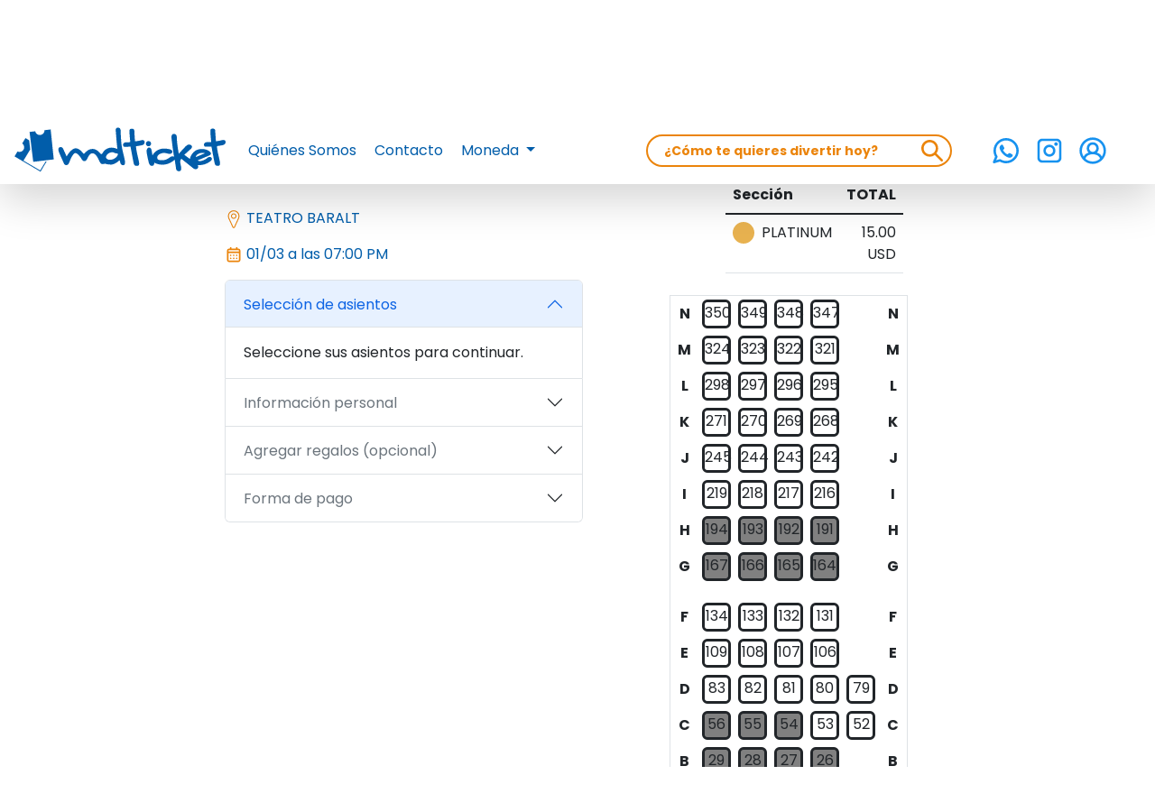

--- FILE ---
content_type: text/html; charset=utf-8
request_url: https://mdticket.com/tienda/compra/grupo/90/
body_size: 45356
content:


<!DOCTYPE html>
<html>
  <head>
    <meta charset="utf-8">
    <meta name="viewport" content="width=device-width, initial-scale=1">
    <script async src="https://www.googletagmanager.com/gtag/js?id=G-94S4FQZW4K"></script>
          <script>
            window.dataLayer = window.dataLayer || [];
            function gtag(){dataLayer.push(arguments);}
            gtag('js', new Date());

            gtag('config', 'G-94S4FQZW4K');
          </script>
    
       <!-- Meta Pixel Code -->
      <script>
      !function(f,b,e,v,n,t,s)
      {if(f.fbq)return;n=f.fbq=function(){n.callMethod?
      n.callMethod.apply(n,arguments):n.queue.push(arguments)};
      if(!f._fbq)f._fbq=n;n.push=n;n.loaded=!0;n.version='2.0';
      n.queue=[];t=b.createElement(e);t.async=!0;
      t.src=v;s=b.getElementsByTagName(e)[0];
      s.parentNode.insertBefore(t,s)}(window, document,'script',
      'https://connect.facebook.net/en_US/fbevents.js');
      fbq('init', '1540331376981019');
      fbq('track', 'PageView');
      </script>
      <noscript><img height="1" width="1" style="display:none"
      src="https://www.facebook.com/tr?id=1540331376981019&ev=PageView&noscript=1"
      /></noscript>
      <!-- End Meta Pixel Code -->
        
    <link rel="shortcut icon" href="/static/core/img/favicon.f1c0abde4cb5.ico"/>
    <link rel="stylesheet" href="/static/core/css/bootstrap.min.728e0616f570.css"/>
    <link rel="stylesheet" href="/static/core/css/bootstrap-utilities.min.40e31e64993c.css"/>
    <link rel="preconnect" href="https://fonts.googleapis.com">
    <link rel="preconnect" href="https://fonts.gstatic.com" crossorigin>
    <link rel="preconnect" href="https://fonts.googleapis.com">
    <link rel="preconnect" href="https://fonts.gstatic.com" crossorigin>
    <link href="https://fonts.googleapis.com/css2?family=Poppins:ital,wght@0,100;0,200;0,300;0,400;0,500;0,600;0,700;0,800;0,900;1,100;1,200;1,300;1,400;1,500;1,600;1,700;1,800;1,900&display=swap" rel="stylesheet">
    <link rel="stylesheet" href="/static/core/css/theme.b32936d765f7.css">
    <script type="text/javascript" src="/static/core/js/bootstrap.bundle.min.35a02ade7913.js"></script>
    <script type="text/javascript" src="/static/core/js/jquery-3.6.1.min.f9bdfd807c75.js"></script>
    <link rel="stylesheet" href="https://netdna.bootstrapcdn.com/font-awesome/4.7.0/css/font-awesome.css">
    <title>Asientos - VANESSADAS - EL REGRESO ILUMINATTI</title>
  </head>
  <body class="d-flex flex-column min-vh-100" >
    




<nav class="navbar navbar-expand-lg px-0 py-0 shadow-lg sticky-top bg-white" style="z-index: 10;">
  <div class="container-fluid">
        <a class="navbar-brand" href="/">
          <img class="img-fluid" style="height: 64px;" src="https://mdticket-production.s3.us-east-2.amazonaws.com/media/core/logos/logo_mdticket.svg" alt="MDTicket">
        </a>
        <button
          class="navbar-toggler ms-auto"
          type="button"
          data-bs-toggle="collapse"
          data-bs-target="#navbarSupportedContent"
          aria-controls="navbarSupportedContent"
          aria-expanded="false"
          aria-lable="Toggle navigation">
          <span class="navbar-toggler-icon"></span>
        </button>
        <div class="collapse navbar-collapse mx-1" id="navbarSupportedContent">
          <ul class="navbar-nav me-auto mb-2 mb-lg-0 d-flex align-items-sm-end align-items-lg-center justify-content-end">
            <li class="nav-item">
              <a
                
                class="nav-link mx-0 ps-0 text-primary"
                href="/quienes-somos/"
                
                >
                Quiénes Somos
              </a>
            </li>
            <li class="nav-item">
              <a
                
                class="nav-link mx-1 text-primary"
                href="/contacto/"
                
                >
                Contacto
              </a>
            </li>
            
              <li class="nav-item dropdown">
                <a
                  class="nav-link dropdown-toggle text-primary"
                  href="#"
                  id="navbarDropdown"
                  role="button"
                  data-bs-toggle="dropdown"
                  aria-expanded="flase">
                  Moneda
                </a>
                <ul class="dropdown-menu">
                  
                    <li>
                      <form method="get">
                        
                        
                        <input type="hidden" name="currency" value="USD">
                        <button
                          
                            class="dropdown-item active"
                          
                          type="submit"
                        >
                          Dólar Estadounidense (USD)
                        </button>
                      </form>
                    </li>
                  
                    <li>
                      <form method="get">
                        
                        
                        <input type="hidden" name="currency" value="VES">
                        <button
                          
                            class="dropdown-item text-primary"
                          
                          type="submit"
                        >
                          Bolívar Soberano (VES)
                        </button>
                      </form>
                    </li>
                  
                </ul>
              </li>
            
          </ul>
          
            <form class="d-flex" role="search" action="/tienda/" style="min-width: 300px;" autocomplete="off">
              <input autocomplete="false" name="hidden" type="text" style="display:none;">
              <div class="input-group rounded-pill border border-orange border-2">
                <input class="form-control me-2 btn btn-sm input-orange rounded-pill border border-0 text-orange" name="search" value="" type="search" placeholder="¿Cómo te quieres divertir hoy?" aria-label="Search">
                <button type="submit" class="p-0 border-0 bg-transparent mx-1">
                  <img src="/static/core/icons/search-orange.9acabf0879eb.svg" style="width: 2rem; height: 2rem;" alt="Search Icon" />
                </button>
              </div>
            </form>
          
          <div class="d-flex d-lg-none col-lg-2 align-items-center justify-content-end mt-2">
            




<a class="nav-link mx-2" href="https://wa.me/+584146443419" target="_blank">
  <img
    src="/static/core/icons/whatsapp.633aed5d27fe.svg"
    style="width: 32px; width: 32px;"
    data-bs-toggle="tooltip"
    data-bs-placement="bottom"
    data-bs-title="WhatsApp"
  >
</a>


<a class="nav-link mx-2" href="https://instagram.com/mdticket" target="_blank">
  <img
    src="/static/core/icons/instagram.f3de2497e4df.svg"
    style="width: 32px; width: 32px;"
    data-bs-toggle="tooltip"
    data-bs-placement="bottom"
    data-bs-title="instagram"
  >
</a>


  <a class="nav-link mx-2" href="/accounts/login/">
    <img
      src="/static/core/icons/user.d50072acdf69.svg"
      style="width: 32px; width: 32px;"
      data-bs-toggle="tooltip"
      data-bs-placement="bottom"
      data-bs-title="Iniciar sesión"
    >
  </a>

          </div>
        </div>
      <div class="d-none d-lg-flex col-lg-2 align-items-center justify-content-center">
        




<a class="nav-link mx-2" href="https://wa.me/+584146443419" target="_blank">
  <img
    src="/static/core/icons/whatsapp.633aed5d27fe.svg"
    style="width: 32px; width: 32px;"
    data-bs-toggle="tooltip"
    data-bs-placement="bottom"
    data-bs-title="WhatsApp"
  >
</a>


<a class="nav-link mx-2" href="https://instagram.com/mdticket" target="_blank">
  <img
    src="/static/core/icons/instagram.f3de2497e4df.svg"
    style="width: 32px; width: 32px;"
    data-bs-toggle="tooltip"
    data-bs-placement="bottom"
    data-bs-title="instagram"
  >
</a>


  <a class="nav-link mx-2" href="/accounts/login/">
    <img
      src="/static/core/icons/user.d50072acdf69.svg"
      style="width: 32px; width: 32px;"
      data-bs-toggle="tooltip"
      data-bs-placement="bottom"
      data-bs-title="Iniciar sesión"
    >
  </a>

      </div>
  </div>
</nav>

    <div class="container-fluid" >
      <div class="row">
        

      </div>
      
  
  <div class="row">
    <div class="col-12 col-lg-10 offset-lg-1 col-xl-8 offset-xl-2 px-0">
      <div class="row ms-0 ms-sm-1 ms-md-2 ms-lg-3 ms-xl-4 px-0">
        <div class="col-12">
  <nav aria-label="breadcrumb" style="--bs-breadcrumb-divider: '>';">
    <ol class="breadcrumb">
      <li class="breadcrumb-item"><a href="/tienda/">Inicio</a></li>
      <li class="breadcrumb-item active" aria-current="page">Sección</li>
      <li class="breadcrumb-item">Asientos</li>
      <li class="breadcrumb-item">Identificación</li>
      <li class="breadcrumb-item">Pagar</li>
    </ol>
  </nav>
</div>
      </div>
      <div class="row ms-0 ms-sm-1 ms-md-2 ms-lg-3 ms-xl-4">
        <div class="col-sm-12 col-md-6 py-2">
          <div class="row">
            <p class="fs-3">VANESSADAS - EL REGRESO ILUMINATTI</p>
          </div>
          <div class="row py-2">
            
<p class="mb-0 text-nowrap overflow-hidden" style="text-overflow: ellipsis;">
  
  <img src="/static/architecture/location.cf371bb70c55.svg" alt="Localidad:" style="height: 20px; width: 20px;">
  
  <span class="text-primary">TEATRO BARALT</span>
</p>

          </div>
          <div class="row py-2">
            
<p class="mb-0 text-nowrap overflow-hidden" style="text-overflow: ellipsis;">
  
  <img src="/static/events/calendar.cdfb371feff6.svg" alt="Fecha:" style="height: 20px; width: 20px;">
  
  <span class="text-primary">01/03 a las 07:00 PM</span>
</p>

          </div>
          <div class="row py-2">
            <div class="accordion" id="shoppingAccordion">
  <div class="accordion-item">
    <h2 class="accordion-header" id="seatsHeader">
      <button
        class="accordion-button"
        type="button"
        data-bs-toggle="collapse"
        data-bs-target="#seatsSection"
        aria-expanded="true"
        
        aria-controls="seatsSection">
          Selección de asientos
      </button>
    </h2>
    <div
      id="seatsSection"
      class="accordion-collapse show"
      aria-labelledby="seatsHeader"
      data-bs-parent="#shoppingAccordion"
    >
      <div class="accordion-body">
        
          Seleccione sus asientos para continuar.
        
      </div>
    </div>
  </div>
  <div class="accordion-item">
    <h2 class="accordion-header" id="personalInfoHeader">
      <button
        class="accordion-button collapsed text-muted"
        type="button"
        data-bs-toggle="collapse"
        data-bs-target="#personalInfoSection"
        aria-expanded="false"
        
          disabled
        
        aria-controls="personalInfoSection">
        Información personal
      </button>
    </h2>
    <div
      id="personalInfoSection"
      class="accordion-collapse collapse"
      aria-labelledby="personalInfoHeader"
      data-bs-parent="#shoppingAccordion"
    >
      <div class="accordion-body">
        <ul class="list-group shadow">
  <li class="list-group-item">
    <b>Nombre y apellido:</b>  
  </li>
  <li class="list-group-item">
    <b>Identificación:</b> 
  </li>
  <li class="list-group-item">
    <b>Teléfono:</b> No registrado
  </li>
  <li class="list-group-item">
    <b>Email:</b> 
  </li>
</ul>

        
          
            <a href="/tienda/reservacion/informacion-personal/" class="btn btn-primary w-100 mt-2">Editar</a>
          
        
      </div>
    </div>
  </div>
  <div class="accordion-item">
    <h2 class="accordion-header" id="giftHeader">
      <button
        class="accordion-button collapsed text-muted"
        type="button"
        data-bs-toggle="collapse"
        data-bs-target="#giftSection"
        aria-expanded="false"
        
          disabled
        
        aria-controls="giftSection">
        Agregar regalos (opcional)
      </button>
    </h2>
    <div id="giftSection" class="accordion-collapse collapse" aria-labelledby="giftHeader" data-bs-parent="#shoppingAccordion">
      <div class="accordion-body">
        
        
      </div>
    </div>
  </div>
  <div class="accordion-item">
    <h2 class="accordion-header" id="paymentHeader">
      <button
        class="accordion-button collapsed text-muted"
        type="button"
        data-bs-toggle="collapse"
        data-bs-target="#paymentSection"
        aria-expanded="false"
        
          disabled
        
        aria-controls="paymentSection">
        Forma de pago
      </button>
    </h2>
    <div id="paymentSection" class="accordion-collapse collapse" aria-labelledby="paymentHeader" data-bs-parent="#shoppingAccordion">
      <div class="accordion-body">
        
          Seleccione su método de pago para continuar.
        
      </div>
    </div>
  </div>
</div>

          </div>
        </div>
        <div class="col-sm-12 col-md-6 ps-4 py-2">
          <div class="row ms-0 ms-md-4">
            <div class="col-sm-12 pt-2">
              <div class="row"><p class="fs-3 text-center pb-0" id="select-seats-title">Escoge tus asientos.</p></div>
            </div>
            <div class="col-10 col-md-8 offset-1 offset-md-2">
              <div class="row py-2 mx-4">
                
<table class="table" style="color: ">
  <thead>
    <tr>
      <th>Sección</th>
      
      
      <th scope="col" class="text-uppercase text-end">Total</th>
    </tr>
  </thead>
  <tbody class="table-group-divider">
    <tr>
      <td scope="row">
        <div class="d-flex align-items-center">
          <div
  class="rounded-circle"
  style="background: #E8B250; width: 1.5rem; height: 1.5rem;">
</div>

          <span class="ms-2">PLATINUM</span>
        </div>
      </td>
      
      
      <td class="text-end" style="vertical-align: middle;">
        <span>15.00 USD</span>
      </td>
    </tr>
  </tbody>
</table>
              </div>
            </div>
          </div>
          <div class="row justify-content-center">
            <link rel="stylesheet" href="/static/shopping/css/seats.21f1474da378.css">
            <div class="d-block overflow-auto">
              
                <table class="table table-borderless text-center align-middle w-auto mx-auto">
  <tbody class="border">
    
      <tr>
        <td><b>N</b></td>
        <td class="m-0 p-0 d-flex justify-content-start">
          
            <div
  id="seat_div_5917"
  data-id="5917"
  data-state="available"
  data-angle="None"
  class="m-1 border border-3 border-dark rounded seat-available"
  style="width: 2rem; height: 2rem;"
  
>
  
    
      <p class="w-100 p-0 text-center m-0">350</p>
    
  
</div>

          
            <div
  id="seat_div_5918"
  data-id="5918"
  data-state="available"
  data-angle="None"
  class="m-1 border border-3 border-dark rounded seat-available"
  style="width: 2rem; height: 2rem;"
  
>
  
    
      <p class="w-100 p-0 text-center m-0">349</p>
    
  
</div>

          
            <div
  id="seat_div_5919"
  data-id="5919"
  data-state="available"
  data-angle="None"
  class="m-1 border border-3 border-dark rounded seat-available"
  style="width: 2rem; height: 2rem;"
  
>
  
    
      <p class="w-100 p-0 text-center m-0">348</p>
    
  
</div>

          
            <div
  id="seat_div_5920"
  data-id="5920"
  data-state="available"
  data-angle="None"
  class="m-1 border border-3 border-dark rounded seat-available"
  style="width: 2rem; height: 2rem;"
  
>
  
    
      <p class="w-100 p-0 text-center m-0">347</p>
    
  
</div>

          
        <td><b>N</b></td>
      <tr>
    
      <tr>
        <td><b>M</b></td>
        <td class="m-0 p-0 d-flex justify-content-start">
          
            <div
  id="seat_div_5921"
  data-id="5921"
  data-state="available"
  data-angle="None"
  class="m-1 border border-3 border-dark rounded seat-available"
  style="width: 2rem; height: 2rem;"
  
>
  
    
      <p class="w-100 p-0 text-center m-0">324</p>
    
  
</div>

          
            <div
  id="seat_div_5922"
  data-id="5922"
  data-state="available"
  data-angle="None"
  class="m-1 border border-3 border-dark rounded seat-available"
  style="width: 2rem; height: 2rem;"
  
>
  
    
      <p class="w-100 p-0 text-center m-0">323</p>
    
  
</div>

          
            <div
  id="seat_div_5923"
  data-id="5923"
  data-state="available"
  data-angle="None"
  class="m-1 border border-3 border-dark rounded seat-available"
  style="width: 2rem; height: 2rem;"
  
>
  
    
      <p class="w-100 p-0 text-center m-0">322</p>
    
  
</div>

          
            <div
  id="seat_div_5924"
  data-id="5924"
  data-state="available"
  data-angle="None"
  class="m-1 border border-3 border-dark rounded seat-available"
  style="width: 2rem; height: 2rem;"
  
>
  
    
      <p class="w-100 p-0 text-center m-0">321</p>
    
  
</div>

          
        <td><b>M</b></td>
      <tr>
    
      <tr>
        <td><b>L</b></td>
        <td class="m-0 p-0 d-flex justify-content-start">
          
            <div
  id="seat_div_5925"
  data-id="5925"
  data-state="available"
  data-angle="None"
  class="m-1 border border-3 border-dark rounded seat-available"
  style="width: 2rem; height: 2rem;"
  
>
  
    
      <p class="w-100 p-0 text-center m-0">298</p>
    
  
</div>

          
            <div
  id="seat_div_5926"
  data-id="5926"
  data-state="available"
  data-angle="None"
  class="m-1 border border-3 border-dark rounded seat-available"
  style="width: 2rem; height: 2rem;"
  
>
  
    
      <p class="w-100 p-0 text-center m-0">297</p>
    
  
</div>

          
            <div
  id="seat_div_5927"
  data-id="5927"
  data-state="available"
  data-angle="None"
  class="m-1 border border-3 border-dark rounded seat-available"
  style="width: 2rem; height: 2rem;"
  
>
  
    
      <p class="w-100 p-0 text-center m-0">296</p>
    
  
</div>

          
            <div
  id="seat_div_5928"
  data-id="5928"
  data-state="available"
  data-angle="None"
  class="m-1 border border-3 border-dark rounded seat-available"
  style="width: 2rem; height: 2rem;"
  
>
  
    
      <p class="w-100 p-0 text-center m-0">295</p>
    
  
</div>

          
        <td><b>L</b></td>
      <tr>
    
      <tr>
        <td><b>K</b></td>
        <td class="m-0 p-0 d-flex justify-content-start">
          
            <div
  id="seat_div_5929"
  data-id="5929"
  data-state="available"
  data-angle="None"
  class="m-1 border border-3 border-dark rounded seat-available"
  style="width: 2rem; height: 2rem;"
  
>
  
    
      <p class="w-100 p-0 text-center m-0">271</p>
    
  
</div>

          
            <div
  id="seat_div_5930"
  data-id="5930"
  data-state="available"
  data-angle="None"
  class="m-1 border border-3 border-dark rounded seat-available"
  style="width: 2rem; height: 2rem;"
  
>
  
    
      <p class="w-100 p-0 text-center m-0">270</p>
    
  
</div>

          
            <div
  id="seat_div_5931"
  data-id="5931"
  data-state="available"
  data-angle="None"
  class="m-1 border border-3 border-dark rounded seat-available"
  style="width: 2rem; height: 2rem;"
  
>
  
    
      <p class="w-100 p-0 text-center m-0">269</p>
    
  
</div>

          
            <div
  id="seat_div_5932"
  data-id="5932"
  data-state="available"
  data-angle="None"
  class="m-1 border border-3 border-dark rounded seat-available"
  style="width: 2rem; height: 2rem;"
  
>
  
    
      <p class="w-100 p-0 text-center m-0">268</p>
    
  
</div>

          
        <td><b>K</b></td>
      <tr>
    
      <tr>
        <td><b>J</b></td>
        <td class="m-0 p-0 d-flex justify-content-start">
          
            <div
  id="seat_div_5933"
  data-id="5933"
  data-state="available"
  data-angle="None"
  class="m-1 border border-3 border-dark rounded seat-available"
  style="width: 2rem; height: 2rem;"
  
>
  
    
      <p class="w-100 p-0 text-center m-0">245</p>
    
  
</div>

          
            <div
  id="seat_div_5934"
  data-id="5934"
  data-state="available"
  data-angle="None"
  class="m-1 border border-3 border-dark rounded seat-available"
  style="width: 2rem; height: 2rem;"
  
>
  
    
      <p class="w-100 p-0 text-center m-0">244</p>
    
  
</div>

          
            <div
  id="seat_div_5935"
  data-id="5935"
  data-state="available"
  data-angle="None"
  class="m-1 border border-3 border-dark rounded seat-available"
  style="width: 2rem; height: 2rem;"
  
>
  
    
      <p class="w-100 p-0 text-center m-0">243</p>
    
  
</div>

          
            <div
  id="seat_div_5936"
  data-id="5936"
  data-state="available"
  data-angle="None"
  class="m-1 border border-3 border-dark rounded seat-available"
  style="width: 2rem; height: 2rem;"
  
>
  
    
      <p class="w-100 p-0 text-center m-0">242</p>
    
  
</div>

          
        <td><b>J</b></td>
      <tr>
    
      <tr>
        <td><b>I</b></td>
        <td class="m-0 p-0 d-flex justify-content-start">
          
            <div
  id="seat_div_5937"
  data-id="5937"
  data-state="available"
  data-angle="None"
  class="m-1 border border-3 border-dark rounded seat-available"
  style="width: 2rem; height: 2rem;"
  
>
  
    
      <p class="w-100 p-0 text-center m-0">219</p>
    
  
</div>

          
            <div
  id="seat_div_5938"
  data-id="5938"
  data-state="available"
  data-angle="None"
  class="m-1 border border-3 border-dark rounded seat-available"
  style="width: 2rem; height: 2rem;"
  
>
  
    
      <p class="w-100 p-0 text-center m-0">218</p>
    
  
</div>

          
            <div
  id="seat_div_5939"
  data-id="5939"
  data-state="available"
  data-angle="None"
  class="m-1 border border-3 border-dark rounded seat-available"
  style="width: 2rem; height: 2rem;"
  
>
  
    
      <p class="w-100 p-0 text-center m-0">217</p>
    
  
</div>

          
            <div
  id="seat_div_5940"
  data-id="5940"
  data-state="available"
  data-angle="None"
  class="m-1 border border-3 border-dark rounded seat-available"
  style="width: 2rem; height: 2rem;"
  
>
  
    
      <p class="w-100 p-0 text-center m-0">216</p>
    
  
</div>

          
        <td><b>I</b></td>
      <tr>
    
      <tr>
        <td><b>H</b></td>
        <td class="m-0 p-0 d-flex justify-content-start">
          
            <div
  id="seat_div_5941"
  data-id="5941"
  data-state="blocked"
  data-angle="None"
  class="m-1 border border-3 border-dark rounded seat-blocked"
  style="width: 2rem; height: 2rem;"
  
>
  
    
      <p class="w-100 p-0 text-center m-0">194</p>
    
  
</div>

          
            <div
  id="seat_div_5942"
  data-id="5942"
  data-state="blocked"
  data-angle="None"
  class="m-1 border border-3 border-dark rounded seat-blocked"
  style="width: 2rem; height: 2rem;"
  
>
  
    
      <p class="w-100 p-0 text-center m-0">193</p>
    
  
</div>

          
            <div
  id="seat_div_5943"
  data-id="5943"
  data-state="blocked"
  data-angle="None"
  class="m-1 border border-3 border-dark rounded seat-blocked"
  style="width: 2rem; height: 2rem;"
  
>
  
    
      <p class="w-100 p-0 text-center m-0">192</p>
    
  
</div>

          
            <div
  id="seat_div_5944"
  data-id="5944"
  data-state="blocked"
  data-angle="None"
  class="m-1 border border-3 border-dark rounded seat-blocked"
  style="width: 2rem; height: 2rem;"
  
>
  
    
      <p class="w-100 p-0 text-center m-0">191</p>
    
  
</div>

          
        <td><b>H</b></td>
      <tr>
    
      <tr>
        <td><b>G</b></td>
        <td class="m-0 p-0 d-flex justify-content-start">
          
            <div
  id="seat_div_5945"
  data-id="5945"
  data-state="blocked"
  data-angle="None"
  class="m-1 border border-3 border-dark rounded seat-blocked"
  style="width: 2rem; height: 2rem;"
  
>
  
    
      <p class="w-100 p-0 text-center m-0">167</p>
    
  
</div>

          
            <div
  id="seat_div_5946"
  data-id="5946"
  data-state="blocked"
  data-angle="None"
  class="m-1 border border-3 border-dark rounded seat-blocked"
  style="width: 2rem; height: 2rem;"
  
>
  
    
      <p class="w-100 p-0 text-center m-0">166</p>
    
  
</div>

          
            <div
  id="seat_div_5947"
  data-id="5947"
  data-state="blocked"
  data-angle="None"
  class="m-1 border border-3 border-dark rounded seat-blocked"
  style="width: 2rem; height: 2rem;"
  
>
  
    
      <p class="w-100 p-0 text-center m-0">165</p>
    
  
</div>

          
            <div
  id="seat_div_5948"
  data-id="5948"
  data-state="blocked"
  data-angle="None"
  class="m-1 border border-3 border-dark rounded seat-blocked"
  style="width: 2rem; height: 2rem;"
  
>
  
    
      <p class="w-100 p-0 text-center m-0">164</p>
    
  
</div>

          
        <td><b>G</b></td>
      <tr>
    
      <tr>
        <td><b></b></td>
        <td class="m-0 p-0 d-flex justify-content-start">
          
        <td><b></b></td>
      <tr>
    
      <tr>
        <td><b>F</b></td>
        <td class="m-0 p-0 d-flex justify-content-start">
          
            <div
  id="seat_div_5949"
  data-id="5949"
  data-state="available"
  data-angle="None"
  class="m-1 border border-3 border-dark rounded seat-available"
  style="width: 2rem; height: 2rem;"
  
>
  
    
      <p class="w-100 p-0 text-center m-0">134</p>
    
  
</div>

          
            <div
  id="seat_div_5950"
  data-id="5950"
  data-state="available"
  data-angle="None"
  class="m-1 border border-3 border-dark rounded seat-available"
  style="width: 2rem; height: 2rem;"
  
>
  
    
      <p class="w-100 p-0 text-center m-0">133</p>
    
  
</div>

          
            <div
  id="seat_div_5951"
  data-id="5951"
  data-state="available"
  data-angle="None"
  class="m-1 border border-3 border-dark rounded seat-available"
  style="width: 2rem; height: 2rem;"
  
>
  
    
      <p class="w-100 p-0 text-center m-0">132</p>
    
  
</div>

          
            <div
  id="seat_div_5952"
  data-id="5952"
  data-state="available"
  data-angle="None"
  class="m-1 border border-3 border-dark rounded seat-available"
  style="width: 2rem; height: 2rem;"
  
>
  
    
      <p class="w-100 p-0 text-center m-0">131</p>
    
  
</div>

          
        <td><b>F</b></td>
      <tr>
    
      <tr>
        <td><b>E</b></td>
        <td class="m-0 p-0 d-flex justify-content-start">
          
            <div
  id="seat_div_5953"
  data-id="5953"
  data-state="available"
  data-angle="None"
  class="m-1 border border-3 border-dark rounded seat-available"
  style="width: 2rem; height: 2rem;"
  
>
  
    
      <p class="w-100 p-0 text-center m-0">109</p>
    
  
</div>

          
            <div
  id="seat_div_5954"
  data-id="5954"
  data-state="available"
  data-angle="None"
  class="m-1 border border-3 border-dark rounded seat-available"
  style="width: 2rem; height: 2rem;"
  
>
  
    
      <p class="w-100 p-0 text-center m-0">108</p>
    
  
</div>

          
            <div
  id="seat_div_5955"
  data-id="5955"
  data-state="available"
  data-angle="None"
  class="m-1 border border-3 border-dark rounded seat-available"
  style="width: 2rem; height: 2rem;"
  
>
  
    
      <p class="w-100 p-0 text-center m-0">107</p>
    
  
</div>

          
            <div
  id="seat_div_5956"
  data-id="5956"
  data-state="available"
  data-angle="None"
  class="m-1 border border-3 border-dark rounded seat-available"
  style="width: 2rem; height: 2rem;"
  
>
  
    
      <p class="w-100 p-0 text-center m-0">106</p>
    
  
</div>

          
        <td><b>E</b></td>
      <tr>
    
      <tr>
        <td><b>D</b></td>
        <td class="m-0 p-0 d-flex justify-content-start">
          
            <div
  id="seat_div_5957"
  data-id="5957"
  data-state="available"
  data-angle="None"
  class="m-1 border border-3 border-dark rounded seat-available"
  style="width: 2rem; height: 2rem;"
  
>
  
    
      <p class="w-100 p-0 text-center m-0">83</p>
    
  
</div>

          
            <div
  id="seat_div_5958"
  data-id="5958"
  data-state="available"
  data-angle="None"
  class="m-1 border border-3 border-dark rounded seat-available"
  style="width: 2rem; height: 2rem;"
  
>
  
    
      <p class="w-100 p-0 text-center m-0">82</p>
    
  
</div>

          
            <div
  id="seat_div_5959"
  data-id="5959"
  data-state="available"
  data-angle="None"
  class="m-1 border border-3 border-dark rounded seat-available"
  style="width: 2rem; height: 2rem;"
  
>
  
    
      <p class="w-100 p-0 text-center m-0">81</p>
    
  
</div>

          
            <div
  id="seat_div_5960"
  data-id="5960"
  data-state="available"
  data-angle="None"
  class="m-1 border border-3 border-dark rounded seat-available"
  style="width: 2rem; height: 2rem;"
  
>
  
    
      <p class="w-100 p-0 text-center m-0">80</p>
    
  
</div>

          
            <div
  id="seat_div_5961"
  data-id="5961"
  data-state="available"
  data-angle="None"
  class="m-1 border border-3 border-dark rounded seat-available"
  style="width: 2rem; height: 2rem;"
  
>
  
    
      <p class="w-100 p-0 text-center m-0">79</p>
    
  
</div>

          
        <td><b>D</b></td>
      <tr>
    
      <tr>
        <td><b>C</b></td>
        <td class="m-0 p-0 d-flex justify-content-start">
          
            <div
  id="seat_div_5962"
  data-id="5962"
  data-state="occupied"
  data-angle="None"
  class="m-1 border border-3 border-dark rounded seat-occupied"
  style="width: 2rem; height: 2rem;"
  
>
  
    
      <p class="w-100 p-0 text-center m-0">56</p>
    
  
</div>

          
            <div
  id="seat_div_5963"
  data-id="5963"
  data-state="occupied"
  data-angle="None"
  class="m-1 border border-3 border-dark rounded seat-occupied"
  style="width: 2rem; height: 2rem;"
  
>
  
    
      <p class="w-100 p-0 text-center m-0">55</p>
    
  
</div>

          
            <div
  id="seat_div_5964"
  data-id="5964"
  data-state="occupied"
  data-angle="None"
  class="m-1 border border-3 border-dark rounded seat-occupied"
  style="width: 2rem; height: 2rem;"
  
>
  
    
      <p class="w-100 p-0 text-center m-0">54</p>
    
  
</div>

          
            <div
  id="seat_div_5965"
  data-id="5965"
  data-state="available"
  data-angle="None"
  class="m-1 border border-3 border-dark rounded seat-available"
  style="width: 2rem; height: 2rem;"
  
>
  
    
      <p class="w-100 p-0 text-center m-0">53</p>
    
  
</div>

          
            <div
  id="seat_div_5966"
  data-id="5966"
  data-state="available"
  data-angle="None"
  class="m-1 border border-3 border-dark rounded seat-available"
  style="width: 2rem; height: 2rem;"
  
>
  
    
      <p class="w-100 p-0 text-center m-0">52</p>
    
  
</div>

          
        <td><b>C</b></td>
      <tr>
    
      <tr>
        <td><b>B</b></td>
        <td class="m-0 p-0 d-flex justify-content-start">
          
            <div
  id="seat_div_5967"
  data-id="5967"
  data-state="occupied"
  data-angle="None"
  class="m-1 border border-3 border-dark rounded seat-occupied"
  style="width: 2rem; height: 2rem;"
  
>
  
    
      <p class="w-100 p-0 text-center m-0">29</p>
    
  
</div>

          
            <div
  id="seat_div_5968"
  data-id="5968"
  data-state="occupied"
  data-angle="None"
  class="m-1 border border-3 border-dark rounded seat-occupied"
  style="width: 2rem; height: 2rem;"
  
>
  
    
      <p class="w-100 p-0 text-center m-0">28</p>
    
  
</div>

          
            <div
  id="seat_div_5969"
  data-id="5969"
  data-state="occupied"
  data-angle="None"
  class="m-1 border border-3 border-dark rounded seat-occupied"
  style="width: 2rem; height: 2rem;"
  
>
  
    
      <p class="w-100 p-0 text-center m-0">27</p>
    
  
</div>

          
            <div
  id="seat_div_5970"
  data-id="5970"
  data-state="occupied"
  data-angle="None"
  class="m-1 border border-3 border-dark rounded seat-occupied"
  style="width: 2rem; height: 2rem;"
  
>
  
    
      <p class="w-100 p-0 text-center m-0">26</p>
    
  
</div>

          
        <td><b>B</b></td>
      <tr>
    
      <tr>
        <td><b>A</b></td>
        <td class="m-0 p-0 d-flex justify-content-start">
          
            <div
  id="seat_div_5971"
  data-id="5971"
  data-state="occupied"
  data-angle="None"
  class="m-1 border border-3 border-dark rounded seat-occupied"
  style="width: 2rem; height: 2rem;"
  
>
  
    
      <p class="w-100 p-0 text-center m-0">4</p>
    
  
</div>

          
            <div
  id="seat_div_5972"
  data-id="5972"
  data-state="occupied"
  data-angle="None"
  class="m-1 border border-3 border-dark rounded seat-occupied"
  style="width: 2rem; height: 2rem;"
  
>
  
    
      <p class="w-100 p-0 text-center m-0">3</p>
    
  
</div>

          
            <div
  id="seat_div_5973"
  data-id="5973"
  data-state="available"
  data-angle="None"
  class="m-1 border border-3 border-dark rounded seat-available"
  style="width: 2rem; height: 2rem;"
  
>
  
    
      <p class="w-100 p-0 text-center m-0">2</p>
    
  
</div>

          
            <div
  id="seat_div_5974"
  data-id="5974"
  data-state="available"
  data-angle="None"
  class="m-1 border border-3 border-dark rounded seat-available"
  style="width: 2rem; height: 2rem;"
  
>
  
    
      <p class="w-100 p-0 text-center m-0">1</p>
    
  
</div>

          
        <td><b>A</b></td>
      <tr>
    
  </tbody>
</table>

              
            </div>
          </div>
          <div class="row justify-content-center">
            <ul class="list-group list-group-horizontal w-auto">
              <li class="list-group-item d-inline-flex">
                <div class="m-1 border border-3 border-dark rounded" style="width: 2rem; height: 2rem;">
                </div>
                <p class="m-auto">Disponible</p>
              </li>
              <li class="list-group-item d-inline-flex">
                <div class="m-1 border border-3 border-dark rounded" style="width: 2rem; height: 2rem; background-color: gray;">
                </div>
                <p class="m-auto">Ocupado</p>
              </li>
              <li class="list-group-item d-inline-flex">
                <div class="m-1 border border-3 border-dark rounded" style="width: 2rem; height: 2rem; background-color: #0d6efd;">
                </div>
                <p class="m-auto">Seleccionado</p>
              </li>
            </ul>
          </div>
          <div class="row m-4 justify-content-center">
            <form method="post">
              <input type="hidden" name="csrfmiddlewaretoken" value="cDjq02mNBq1yTkWFNjxL4osVHM69HuHWeZub9eVeUk7uVjuMFDqv3G5T7SbNisPe">
              

              <div id="id_seats" class="d-none"><div>
    <label for="id_seats_0"><input type="checkbox" name="seats" value="5917" class="d-none" id="id_seats_0">
 N 350</label>

</div><div>
    <label for="id_seats_1"><input type="checkbox" name="seats" value="5918" class="d-none" id="id_seats_1">
 N 349</label>

</div><div>
    <label for="id_seats_2"><input type="checkbox" name="seats" value="5919" class="d-none" id="id_seats_2">
 N 348</label>

</div><div>
    <label for="id_seats_3"><input type="checkbox" name="seats" value="5920" class="d-none" id="id_seats_3">
 N 347</label>

</div><div>
    <label for="id_seats_4"><input type="checkbox" name="seats" value="5921" class="d-none" id="id_seats_4">
 M 324</label>

</div><div>
    <label for="id_seats_5"><input type="checkbox" name="seats" value="5922" class="d-none" id="id_seats_5">
 M 323</label>

</div><div>
    <label for="id_seats_6"><input type="checkbox" name="seats" value="5923" class="d-none" id="id_seats_6">
 M 322</label>

</div><div>
    <label for="id_seats_7"><input type="checkbox" name="seats" value="5924" class="d-none" id="id_seats_7">
 M 321</label>

</div><div>
    <label for="id_seats_8"><input type="checkbox" name="seats" value="5925" class="d-none" id="id_seats_8">
 L 298</label>

</div><div>
    <label for="id_seats_9"><input type="checkbox" name="seats" value="5926" class="d-none" id="id_seats_9">
 L 297</label>

</div><div>
    <label for="id_seats_10"><input type="checkbox" name="seats" value="5927" class="d-none" id="id_seats_10">
 L 296</label>

</div><div>
    <label for="id_seats_11"><input type="checkbox" name="seats" value="5928" class="d-none" id="id_seats_11">
 L 295</label>

</div><div>
    <label for="id_seats_12"><input type="checkbox" name="seats" value="5929" class="d-none" id="id_seats_12">
 K 271</label>

</div><div>
    <label for="id_seats_13"><input type="checkbox" name="seats" value="5930" class="d-none" id="id_seats_13">
 K 270</label>

</div><div>
    <label for="id_seats_14"><input type="checkbox" name="seats" value="5931" class="d-none" id="id_seats_14">
 K 269</label>

</div><div>
    <label for="id_seats_15"><input type="checkbox" name="seats" value="5932" class="d-none" id="id_seats_15">
 K 268</label>

</div><div>
    <label for="id_seats_16"><input type="checkbox" name="seats" value="5933" class="d-none" id="id_seats_16">
 J 245</label>

</div><div>
    <label for="id_seats_17"><input type="checkbox" name="seats" value="5934" class="d-none" id="id_seats_17">
 J 244</label>

</div><div>
    <label for="id_seats_18"><input type="checkbox" name="seats" value="5935" class="d-none" id="id_seats_18">
 J 243</label>

</div><div>
    <label for="id_seats_19"><input type="checkbox" name="seats" value="5936" class="d-none" id="id_seats_19">
 J 242</label>

</div><div>
    <label for="id_seats_20"><input type="checkbox" name="seats" value="5937" class="d-none" id="id_seats_20">
 I 219</label>

</div><div>
    <label for="id_seats_21"><input type="checkbox" name="seats" value="5938" class="d-none" id="id_seats_21">
 I 218</label>

</div><div>
    <label for="id_seats_22"><input type="checkbox" name="seats" value="5939" class="d-none" id="id_seats_22">
 I 217</label>

</div><div>
    <label for="id_seats_23"><input type="checkbox" name="seats" value="5940" class="d-none" id="id_seats_23">
 I 216</label>

</div><div>
    <label for="id_seats_24"><input type="checkbox" name="seats" value="5949" class="d-none" id="id_seats_24">
 F 134</label>

</div><div>
    <label for="id_seats_25"><input type="checkbox" name="seats" value="5950" class="d-none" id="id_seats_25">
 F 133</label>

</div><div>
    <label for="id_seats_26"><input type="checkbox" name="seats" value="5951" class="d-none" id="id_seats_26">
 F 132</label>

</div><div>
    <label for="id_seats_27"><input type="checkbox" name="seats" value="5952" class="d-none" id="id_seats_27">
 F 131</label>

</div><div>
    <label for="id_seats_28"><input type="checkbox" name="seats" value="5953" class="d-none" id="id_seats_28">
 E 109</label>

</div><div>
    <label for="id_seats_29"><input type="checkbox" name="seats" value="5954" class="d-none" id="id_seats_29">
 E 108</label>

</div><div>
    <label for="id_seats_30"><input type="checkbox" name="seats" value="5955" class="d-none" id="id_seats_30">
 E 107</label>

</div><div>
    <label for="id_seats_31"><input type="checkbox" name="seats" value="5956" class="d-none" id="id_seats_31">
 E 106</label>

</div><div>
    <label for="id_seats_32"><input type="checkbox" name="seats" value="5958" class="d-none" id="id_seats_32">
 D 82</label>

</div><div>
    <label for="id_seats_33"><input type="checkbox" name="seats" value="5959" class="d-none" id="id_seats_33">
 D 81</label>

</div><div>
    <label for="id_seats_34"><input type="checkbox" name="seats" value="5960" class="d-none" id="id_seats_34">
 D 80</label>

</div><div>
    <label for="id_seats_35"><input type="checkbox" name="seats" value="5961" class="d-none" id="id_seats_35">
 D 79</label>

</div><div>
    <label for="id_seats_36"><input type="checkbox" name="seats" value="5965" class="d-none" id="id_seats_36">
 C 53</label>

</div><div>
    <label for="id_seats_37"><input type="checkbox" name="seats" value="5966" class="d-none" id="id_seats_37">
 C 52</label>

</div><div>
    <label for="id_seats_38"><input type="checkbox" name="seats" value="5973" class="d-none" id="id_seats_38">
 A 2</label>

</div><div>
    <label for="id_seats_39"><input type="checkbox" name="seats" value="5974" class="d-none" id="id_seats_39">
 A 1</label>

</div><div>
    <label for="id_seats_40"><input type="checkbox" name="seats" value="5957" class="d-none" id="id_seats_40">
 D 83</label>

</div>
</div>
              <button type="submit" class="d-block m-auto btn btn-primary btn-lg">Pagar*</button>
              <script type="text/javascript">
                const availableSeats = document.querySelectorAll('.seat-available');
                const availableSeatsCount = availableSeats.length;
                for (let i = 0; i < availableSeatsCount; i++) {
                  availableSeats[i].addEventListener('click', function(event) {
                    const seat = event.currentTarget;
                    const seatId = seat.dataset.id;
                    const seatInput = document.querySelector(`input[value="${seatId}"]`);
                    if (seat.classList.contains('seat-selected')) {
                      seat.classList.remove('seat-selected');
                      seatInput.checked = false;
                    } else {
                      seat.classList.add('seat-selected');
                      seatInput.checked = true;
                    }
                  });
                }
              </script>
            </form>
          </div>
          <div class="row justify-content-center">
            <p class="fs-6 text-center"><b>*Al hacer click en pagar, tendrás 10 minutos para completar el pago. <br>De lo contrario los asientos serán liberados.</b></p>
          </div>
        </div>
      </div>
    </div>
  </div>
  <script type="text/javascript">
    document.addEventListener('DOMContentLoaded', function() {
      // add scroll to select-seats-title
      const selectSeatsTitle = document.getElementById('select-seats-title');
      selectSeatsTitle.scrollIntoView({ behavior: 'smooth' });
    });
  </script>

    </div>
    


<div class="container-fluid bg-dark-blue text-light pt-4 pb-2 mt-auto">
  <div class="row">
    <div class="col-sm-12 col-lg-3 col-xl-2 text-center brand">
      <a href="/">
        <img src="https://mdticket-production.s3.us-east-2.amazonaws.com/media/core/logos/logo_mdticket.svg" alt="MDTicket" class="img-fluid" style="max-width: 250px">
      </a>
    </div>
    <div class="col-sm-12 col-lg-6 col-xl-8">
      <div class="row">
        <div class="col-xs-12 col-sm-2 col-lg-3 col-xl-4 py-xs-0 py-sm-1 py-lg-2 py-xl-3">
          <p class="mx-4 mx-sm-3 mx-md-2 mx-lg-1 mx-xl-0"><a class="text-decoration-none text-light" href="/quienes-somos/">Quiénes Somos</a></p>
        </div>
        <div class="col-xs-12 col-sm-2 col-lg-3 col-xl-4 py-xs-0 py-sm-1 py-lg-2 py-xl-3">
          <p class="mx-4 mx-sm-3 mx-md-2 mx-lg-1 mx-xl-0"><a class="text-decoration-none text-light" href="/tienda/puntos-de-venta/">Puntos de Venta</a></p>
        </div>
        <div class="col-xs-12 col-sm-2 col-lg-3 col-xl-4 py-xs-0 py-sm-1 py-lg-2 py-xl-3">
          <p class="mx-4 mx-sm-3 mx-md-2 mx-lg-1 mx-xl-0"><a class="text-decoration-none text-light" href="/contacto/">Contacto</a></p>
        </div>
        <div class="col-xs-12 col-sm-2 col-lg-3 col-xl-4 py-xs-0 py-sm-1 py-lg-2 py-xl-3">
          <p class="mx-4 mx-sm-3 mx-md-2 mx-lg-1 mx-xl-0"><a class="text-decoration-none text-light" href="/terminos-legales/">Términos Legales</a></p>
        </div>
        <div class="col-xs-12 col-sm-2 col-lg-3 col-xl-4 py-xs-0 py-sm-1 py-lg-2 py-xl-3">
          
          <p class="mx-4 mx-sm-3 mx-md-2 mx-lg-1 mx-xl-0"><a class="text-decoration-none text-light" href="/accounts/login/">Iniciar sesión</a></p>
          
        </div>
        <div class="col-12">
          <hr class="hr">
        </div>
        <div class="col-12">
          <span class="fw-lighter">Copyright ©2023 MD Service, C.A. Todos los derechos reservados.</span>
        </div>
      </div>
    </div>
    
      <div class="col-sm-12 col-lg-3 col-xl-2 d-flex align-items-center justify-content-center py-xs-0 py-sm-1 py-lg-2 py-xl-3">
        




<a class="nav-link mx-2" href="https://wa.me/+584146443419" target="_blank">
  <img
    src="/static/core/icons/whatsapp-white.9c3533163416.svg"
    style="width: 32px; width: 32px;"
    data-bs-toggle="tooltip"
    data-bs-placement="bottom"
    data-bs-title="WhatsApp"
  >
</a>


<a class="nav-link mx-2" href="https://instagram.com/mdticket" target="_blank">
  <img
    src="/static/core/icons/instagram-white.cdd70fb07d7a.svg"
    style="width: 32px; width: 32px;"
    data-bs-toggle="tooltip"
    data-bs-placement="bottom"
    data-bs-title="instagram"
  >
</a>


  <a class="nav-link mx-2" href="/accounts/login/">
    <img
      src="/static/core/icons/user-white.59e56e38b2e9.svg"
      style="width: 32px; width: 32px;"
      data-bs-toggle="tooltip"
      data-bs-placement="bottom"
      data-bs-title="Iniciar sesión"
    >
  </a>

      </div>
    
  </div>
</div>
    <script type="text/javascript" src="/static/core/js/enable_tooltips.1c7ea8bc63f0.js"></script>
  </body>
</html>


--- FILE ---
content_type: text/css; charset="utf-8"
request_url: https://mdticket.com/static/core/css/theme.b32936d765f7.css
body_size: 1061
content:
:root {
  --bs-primary: #015daa;
  --bs-secondary: #6c757d;
  --bs-success: #198754;
  --bs-info: #0dcaf0;
  --bs-warning: #ffc107;
  --bs-danger: #dc3545;
  --bs-light: #f8f9fa;
  --bs-dark: #212529;
  --bs-orange: #eb840b;
  --bs-dark-blue: #0a2033;
  --bs-primary-rgb: 1, 93, 170;
  --bs-orange-rgb: 235, 132, 11;
  --bs-dark-blue-rgb: 10, 32, 51;
  --bs-font-sans-serif: 'Poppins', system-ui, -apple-system, "Segoe UI", Roboto, "Helvetica Neue", "Noto Sans", "Liberation Sans", Arial, sans-serif, "Apple Color Emoji", "Segoe UI Emoji", "Segoe UI Symbol", "Noto Color Emoji";
}
.text-orange {
  --bs-text-opacity: 1;
  color: rgba(var(--bs-orange-rgb), var(--bs-text-opacity)) !important;
}
.text-dark-blue {
  --bs-text-opacity: 1;
  color: rgba(var(--bs-dark-blue-rgb), var(--bs-text-opacity)) !important;
}
.btn-outline-orange {
  --bs-btn-color: #eb840b;
  --bs-btn-border-color: #eb840b;
  --bs-btn-hover-color: #fff;
  --bs-btn-hover-bg: #eb840b;
  --bs-btn-hover-border-color: #eb840b;
  --bs-btn-focus-shadow-rgb: 13, 110, 253;
  --bs-btn-active-color: #fff;
  --bs-btn-active-bg: #eb840b;
  --bs-btn-active-border-color: #eb840b;
  --bs-btn-active-shadow: inset 0 3px 5px rgba(0, 0, 0, 0.125);
  --bs-btn-disabled-color: #eb840b;
  --bs-btn-disabled-bg: transparent;
  --bs-btn-disabled-border-color: #eb840b;
  --bs-gradient: none;
}
.btn-orange {
  --bs-btn-color: #fff;
  --bs-btn-bg: #eb840b;
  --bs-btn-border-color: #eb840b;
  --bs-btn-hover-color: #eb840b;
  --bs-btn-hover-bg: #fff;
  --bs-btn-hover-border-color: #eb840b;
  --bs-btn-focus-shadow-rgb: 235, 132, 11;
  --bs-btn-active-color: #fff;
  --bs-btn-active-bg: #eb840b;
  --bs-btn-active-border-color: #eb840b;
  --bs-btn-active-shadow: inset 0 3px 5px rgba(0, 0, 0, 0.125);
  --bs-btn-disabled-color: #fff;
  --bs-btn-disabled-bg: #eb840b;
  --bs-btn-disabled-border-color: #eb840b;
}

.input-orange {
  --bs-btn-color: #eb840b;
  --bs-btn-border-color: #eb840b;
  --bs-btn-disabled-color: #eb840b;
  --bs-btn-disabled-bg: transparent;
  --bs-btn-disabled-border-color: #eb840b;
  --bs-gradient: none;
  font-weight: bold;
}
.input-orange::placeholder {
  color: #eb840b;
  font-weight: bold;
}

.border-orange {
  --bs-border-opacity: 1;
  border-color: rgba(var(--bs-orange-rgb), var(--bs-border-opacity)) !important;
}

.bg-dark-blue {
  --bs-bg-opacity: 1;
  background-color: rgba(var(--bs-dark-blue-rgb), var(--bs-bg-opacity)) !important;
}

.overflow-auto {
  /* Add 'scrollbar-width' property to support Firefox */
  scrollbar-width: thin;

  /* Add 'scrollbar-color' property to support Firefox */
  scrollbar-color: rgba(155, 155, 155, 0.7) transparent;
}

/* Now we target the scrollbar itself */
.overflow-auto::-webkit-scrollbar {
  width: 0.75rem;  /* you can set it to any size you want */
  height: 0.5rem; /* and also the height */
}

/* The 'track' of the scrollbar */
.overflow-auto::-webkit-scrollbar-track {
  background: transparent;  /* make it transparent to hide the track */
}

/* The 'handle' or 'thumb' of the scrollbar */
.overflow-auto::-webkit-scrollbar-thumb {
  background-color: rgba(155, 155, 155, 0.7);  /* slightly transparent grey */
  border-radius: 1rem; /* make it rounded */
  border: 3px solid transparent; /* make a transparent border */
}

.rounded-top-1 {
  border-top-left-radius: var(--bs-border-radius-sm) !important;
  border-top-right-radius: var(--bs-border-radius-sm) !important;
}

.rounded-end-1 {
  border-top-right-radius: var(--bs-border-radius-sm) !important;
  border-bottom-right-radius: var(--bs-border-radius-sm) !important;
}

.rounded-bottom-1 {
  border-bottom-right-radius: var(--bs-border-radius-sm) !important;
  border-bottom-left-radius: var(--bs-border-radius-sm) !important;
}

.rounded-start-1 {
  border-bottom-left-radius: var(--bs-border-radius-sm) !important;
  border-top-left-radius: var(--bs-border-radius-sm) !important;
}

.rounded-top-2 {
  border-top-left-radius: var(--bs-border-radius) !important;
  border-top-right-radius: var(--bs-border-radius) !important;
}

.rounded-end-2 {
  border-top-right-radius: var(--bs-border-radius) !important;
  border-bottom-right-radius: var(--bs-border-radius) !important;
}

.rounded-bottom-2 {
  border-bottom-right-radius: var(--bs-border-radius) !important;
  border-bottom-left-radius: var(--bs-border-radius) !important;
}

.rounded-start-2 {
  border-bottom-left-radius: var(--bs-border-radius) !important;
  border-top-left-radius: var(--bs-border-radius) !important;
}

.rounded-top-3 {
  border-top-left-radius: var(--bs-border-radius-lg) !important;
  border-top-right-radius: var(--bs-border-radius-lg) !important;
}

.rounded-end-3 {
  border-top-right-radius: var(--bs-border-radius-lg) !important;
  border-bottom-right-radius: var(--bs-border-radius-lg) !important;
}

.rounded-bottom-3 {
  border-bottom-right-radius: var(--bs-border-radius-lg) !important;
  border-bottom-left-radius: var(--bs-border-radius-lg) !important;
}

.rounded-start-3 {
  border-bottom-left-radius: var(--bs-border-radius-lg) !important;
  border-top-left-radius: var(--bs-border-radius-lg) !important;
}

.rounded-top-4 {
  border-top-left-radius: var(--bs-border-radius-xl) !important;
  border-top-right-radius: var(--bs-border-radius-xl) !important;
}

.rounded-end-4 {
  border-top-right-radius: var(--bs-border-radius-xl) !important;
  border-bottom-right-radius: var(--bs-border-radius-xl) !important;
}

.rounded-bottom-4 {
  border-bottom-right-radius: var(--bs-border-radius-xl) !important;
  border-bottom-left-radius: var(--bs-border-radius-xl) !important;
}

.rounded-start-4 {
  border-bottom-left-radius: var(--bs-border-radius-xl) !important;
  border-top-left-radius: var(--bs-border-radius-xl) !important;
}

.rounded-top-5 {
  border-top-left-radius: var(--bs-border-radius-2xl) !important;
  border-top-right-radius: var(--bs-border-radius-2xl) !important;
}

.rounded-end-5 {
  border-top-right-radius: var(--bs-border-radius-2xl) !important;
  border-bottom-right-radius: var(--bs-border-radius-2xl) !important;
}

.rounded-bottom-5 {
  border-bottom-right-radius: var(--bs-border-radius-2xl) !important;
  border-bottom-left-radius: var(--bs-border-radius-2xl) !important;
}

.rounded-start-5 {
  border-bottom-left-radius: var(--bs-border-radius-2xl) !important;
  border-top-left-radius: var(--bs-border-radius-2xl) !important;
}

.btn {
  --bs-btn-border-radius: 0rem;
}


--- FILE ---
content_type: text/css; charset="utf-8"
request_url: https://mdticket.com/static/shopping/css/seats.21f1474da378.css
body_size: 34
content:
.seat-selected {
  background-color: #0d6efd !important;
  color: white !important;
}
.seat-selected p {
  color: white !important;
}
.seat-available {
  cursor: pointer;
}
.seat-blocked, .seat-occupied {
  background-color: gray !important;
}
.seat-disabled {
  background-color: gray !important;
  color: white !important;
}
.seat-invisible {
  background-color: white !important;
  color: white !important;
  border-color: white !important;
}


--- FILE ---
content_type: image/svg+xml
request_url: https://mdticket.com/static/events/calendar.cdfb371feff6.svg
body_size: 428
content:
<?xml version="1.0" encoding="utf-8"?>
<!-- Uploaded to: SVG Repo, www.svgrepo.com, Generator: SVG Repo Mixer Tools -->
<svg width="800px" height="800px" viewBox="0 0 24 24" fill="none" xmlns="http://www.w3.org/2000/svg">
<g id="Calendar / Calendar_Days">
<path id="Vector" d="M8 4H7.2002C6.08009 4 5.51962 4 5.0918 4.21799C4.71547 4.40973 4.40973 4.71547 4.21799 5.0918C4 5.51962 4 6.08009 4 7.2002V8M8 4H16M8 4V2M16 4H16.8002C17.9203 4 18.4796 4 18.9074 4.21799C19.2837 4.40973 19.5905 4.71547 19.7822 5.0918C20 5.5192 20 6.07899 20 7.19691V8M16 4V2M4 8V16.8002C4 17.9203 4 18.4801 4.21799 18.9079C4.40973 19.2842 4.71547 19.5905 5.0918 19.7822C5.5192 20 6.07899 20 7.19691 20H16.8031C17.921 20 18.48 20 18.9074 19.7822C19.2837 19.5905 19.5905 19.2842 19.7822 18.9079C20 18.4805 20 17.9215 20 16.8036V8M4 8H20M16 16H16.002L16.002 16.002L16 16.002V16ZM12 16H12.002L12.002 16.002L12 16.002V16ZM8 16H8.002L8.00195 16.002L8 16.002V16ZM16.002 12V12.002L16 12.002V12H16.002ZM12 12H12.002L12.002 12.002L12 12.002V12ZM8 12H8.002L8.00195 12.002L8 12.002V12Z" stroke="#eb840b" stroke-width="2" stroke-linecap="round" stroke-linejoin="round"/>
</g>
</svg>

--- FILE ---
content_type: image/svg+xml
request_url: https://mdticket.com/static/core/icons/user-white.59e56e38b2e9.svg
body_size: 443
content:
<?xml version="1.0" encoding="utf-8"?><!-- Uploaded to: SVG Repo, www.svgrepo.com, Generator: SVG Repo Mixer Tools -->
<svg width="800px" height="800px" viewBox="0 0 24 24" fill="none" xmlns="http://www.w3.org/2000/svg">
<path fill-rule="evenodd" clip-rule="evenodd" d="M12 3C7.02944 3 3 7.02944 3 12C3 13.8194 3.53987 15.5127 4.46815 16.9285C5.16183 15.4545 6.58917 14.2414 8.49915 13.5699C7.57397 12.6625 7 11.3983 7 10C7 7.23858 9.23858 5 12 5C14.7614 5 17 7.23858 17 10C17 11.3983 16.426 12.6625 15.5009 13.5699C17.4108 14.2414 18.8382 15.4545 19.5319 16.9285C20.4601 15.5127 21 13.8194 21 12C21 7.02944 16.9706 3 12 3ZM12 13C13.6569 13 15 11.6569 15 10C15 8.34315 13.6569 7 12 7C10.3431 7 9 8.34315 9 10C9 11.6569 10.3431 13 12 13ZM12 15C8.14498 15 6.20924 17.0374 6.01609 18.7227C7.60642 20.1393 9.70269 21 12 21C14.2973 21 16.3936 20.1393 17.9839 18.7227C17.7908 17.0374 15.855 15 12 15ZM1 12C1 5.92487 5.92487 1 12 1C18.0751 1 23 5.92487 23 12C23 18.0751 18.0751 23 12 23C5.92487 23 1 18.0751 1 12Z" fill="#fff"/>
</svg>

--- FILE ---
content_type: image/svg+xml
request_url: https://mdticket.com/static/core/icons/user.d50072acdf69.svg
body_size: 444
content:
<?xml version="1.0" encoding="utf-8"?><!-- Uploaded to: SVG Repo, www.svgrepo.com, Generator: SVG Repo Mixer Tools -->
<svg width="800px" height="800px" viewBox="0 0 24 24" fill="none" xmlns="http://www.w3.org/2000/svg">
<path fill-rule="evenodd" clip-rule="evenodd" d="M12 3C7.02944 3 3 7.02944 3 12C3 13.8194 3.53987 15.5127 4.46815 16.9285C5.16183 15.4545 6.58917 14.2414 8.49915 13.5699C7.57397 12.6625 7 11.3983 7 10C7 7.23858 9.23858 5 12 5C14.7614 5 17 7.23858 17 10C17 11.3983 16.426 12.6625 15.5009 13.5699C17.4108 14.2414 18.8382 15.4545 19.5319 16.9285C20.4601 15.5127 21 13.8194 21 12C21 7.02944 16.9706 3 12 3ZM12 13C13.6569 13 15 11.6569 15 10C15 8.34315 13.6569 7 12 7C10.3431 7 9 8.34315 9 10C9 11.6569 10.3431 13 12 13ZM12 15C8.14498 15 6.20924 17.0374 6.01609 18.7227C7.60642 20.1393 9.70269 21 12 21C14.2973 21 16.3936 20.1393 17.9839 18.7227C17.7908 17.0374 15.855 15 12 15ZM1 12C1 5.92487 5.92487 1 12 1C18.0751 1 23 5.92487 23 12C23 18.0751 18.0751 23 12 23C5.92487 23 1 18.0751 1 12Z" fill="#1792ef"/>
</svg>

--- FILE ---
content_type: image/svg+xml
request_url: https://mdticket.com/static/architecture/location.cf371bb70c55.svg
body_size: 378
content:
<!-- Generated by IcoMoon.io -->
<svg version="1.1" xmlns="http://www.w3.org/2000/svg" width="32" height="32" viewBox="0 0 32 32">
<title>location</title>
<path fill="#eb840b" d="M16 0.16c-5.664 0-10.272 4.608-10.272 10.272 0 1.184 0.192 2.304 0.576 3.424h-0.032l0.32 0.736c0.032 0.064 0.064 0.128 0.096 0.192l7.2 15.712c0.384 0.832 1.184 1.344 2.112 1.344 0 0 0 0 0 0 0.928 0 1.728-0.512 2.112-1.344l7.232-15.808c0.608-1.344 0.928-2.784 0.928-4.256 0-5.664-4.608-10.272-10.272-10.272zM23.808 13.984l-7.264 15.776c-0.16 0.32-0.448 0.352-0.544 0.352-0.128 0-0.416-0.032-0.544-0.352l-7.264-15.84-0.032-0.032c-0.48-1.088-0.736-2.24-0.736-3.456 0-4.704 3.84-8.544 8.544-8.544s8.544 3.84 8.544 8.544c0.032 1.248-0.224 2.432-0.704 3.552z"></path>
<path fill="#eb840b" d="M16 5.6c-2.656 0-4.832 2.176-4.832 4.832s2.176 4.832 4.832 4.832c2.656 0 4.832-2.176 4.832-4.832s-2.176-4.832-4.832-4.832zM16 13.536c-1.728 0-3.136-1.408-3.136-3.136s1.408-3.136 3.136-3.136c1.728 0 3.136 1.408 3.136 3.136 0 1.76-1.408 3.136-3.136 3.136z"></path>
</svg>


--- FILE ---
content_type: image/svg+xml
request_url: https://mdticket-production.s3.us-east-2.amazonaws.com/media/core/logos/logo_mdticket.svg
body_size: 4187
content:
<?xml version="1.0" encoding="UTF-8"?>
<svg id="Layer_1" data-name="Layer 1" xmlns="http://www.w3.org/2000/svg" viewBox="0 0 1269.63 333.94">
  <defs>
    <style>
      .cls-1 {
        stroke: #095ea9;
        stroke-miterlimit: 10;
        stroke-width: .5px;
      }

      .cls-1, .cls-2 {
        fill: #015daa;
      }

      .cls-3 {
        fill: #005dab;
      }
    </style>
  </defs>
  <g>
    <path class="cls-2" d="m230.95,44.29l-35.66,4.17c.01.21.03.42.03.63,0,15.09-12.23,27.33-27.32,27.33-13.14,0-24.11-9.28-26.72-21.64l-32.68,3.82,21.39,172.85,118.89-14.12-17.93-173.05Z"/>
    <path class="cls-1" d="m201.36,230.24l-31.06,51.32-97.2-56.96,39.25-65-6.14-52.35-21.31-13.06-18.36,30.85c.17.13.35.24.52.36,11.98,9.17,14.27,26.32,5.09,38.31-7.98,10.43-22.02,13.5-33.42,8.07l-16.83,28.27,47.38,27.77h0l102.89,60.3,16.41-27.69,18.69-30.88-5.91.7Z"/>
  </g>
  <path class="cls-2" d="m661.55,227.66c-1.47-16.21-16.21-64.08-19.88-95.75-3.69-31.67-5.15-82.49-5.15-82.49,0,0,0-15.47-14.73-15.47s-14,10.31-13.26,19.15c.73,8.84,5.15,72.92,9.57,104.59,0,0-22.83-11.79-44.93-7.37-22.1,4.42-34.62,17.67-39.77,27.98-5.15,10.31-9.57,10.31-13.99,5.16-4.42-5.16-22.1-26.51-44.19-26.51s-30.2,10.31-38.31,15.47c-8.1,5.16-11.05,19.15-19.89,7.37-8.84-11.79-25.04-27.99-42.72-26.51-17.68,1.47-38.3,24.3-50.82,47.13l-20.63-45.66s-3.68-10.31-17.68-8.1c0,0-16.2,2.94-6.63,27.25,9.58,24.31,27.26,61.87,27.26,61.87,0,0,2.21,14.73,16.2,14.73s18.42-20.62,21.36-27.25c2.94-6.63,17.68-42.72,30.93-42.72s33.14,29.46,33.14,29.46c0,0,7.37,17.68,19.15,17.68s18.41-18.41,18.41-18.41c0,0,11.79-27.25,27.99-27.25s28.72,21.36,33.88,31.67c5.15,10.31,11.79,30.93,23.57,30.93s15.47-2.94,15.47-2.94c0,0,11.78,5.89,35.35,5.89s49.35-25.78,49.35-25.78l4.42,15.47s2.95,13.99,14.73,13.99,13.25-7.36,11.78-23.57m-78.07-8.84c-22.83,4.42-30.2-7.37-31.68-12.52-1.47-5.16,5.9-23.57,25.78-28.73,19.89-5.16,22.1,4.42,31.67,4.42s11.79,4.42,11.79,4.42c0,11.05-14.73,27.99-37.56,32.41"/>
  <path class="cls-2" d="m692.48,117.92l-27.24.74s-14.74,1.47-14.74,14.73,9.58,11.05,17.67,11.05,25.79-.74,25.79-.74c0,0,13.99,75.87,17.68,92.8,3.67,16.94,7.36,18.42,20.62,18.42s12.53-11.05,10.32-25.04c-2.21-13.99-14.74-57.45-16.95-88.38,0,0,25.04-3.68,36.83-6.63,11.78-2.94,14.72-13.99,13.26-19.89-1.48-5.89-5.17-11.78-20.63-8.1-15.47,3.68-25.04,5.89-35.35,5.89l-3.67-53.76s3.67-19.15-14-19.15-13.99,13.26-13.99,22.83,4.42,55.24,4.42,55.24"/>
  <path class="cls-2" d="m1161.66,117.18l-27.25.74s-14.73,1.47-14.73,14.73,9.59,11.05,17.68,11.05,25.79-.74,25.79-.74c0,0,13.99,75.86,17.68,92.8,3.67,16.94,7.36,18.41,20.62,18.41s12.53-11.05,10.32-25.04c-2.21-13.99-14.74-57.45-16.95-88.38,0,0,25.04-3.68,36.83-6.63,11.78-2.94,14.72-13.99,13.26-19.89-1.48-5.89-5.17-11.78-20.63-8.1-15.47,3.68-25.04,5.89-35.35,5.89l-3.67-53.76s3.67-19.15-14-19.15-13.99,13.26-13.99,22.83,4.42,55.24,4.42,55.24"/>
  <path class="cls-3" d="m813.27,126.39c0,8.34-6.75,15.1-15.1,15.1s-15.1-6.76-15.1-15.1,6.76-15.1,15.1-15.1,15.1,6.76,15.1,15.1"/>
  <path class="cls-2" d="m1163.86,208.51c-6.63-10.31-19.14-4.42-25.77,1.47-6.63,5.9-39.77,25.78-55.24,13.26l71.44-30.2s13.99-8.84-1.48-21.36c-15.47-12.52-40.51-18.41-68.5-11.05-27.98,7.36-45.66,41.98-45.66,54.5l-33.14-24.31,39.77-35.35s11.78-13.26-.75-20.62c-12.51-7.36-20.62-2.21-29.46,5.9-8.84,8.1-41.25,44.19-41.25,44.19,0,0-10.31-50.83-11.78-96.49,0,0,1.48-18.41-16.94-18.41s-13.26,26.52-13.26,26.52c0,0,8.84,78.07,14.73,105.32,0,0-10.3-4.42-18.41,0-8.11,4.42-24.31,19.15-44.19,19.89-19.89.74-34.62.74-35.35-13.26-.75-14,11.78-24.31,32.4-27.99,20.63-3.69,36.1,10.31,48.61,2.94,12.52-7.36,7.36-19.89-5.15-23.57-12.52-3.68-34.62-7.37-52.3-3.68-17.68,3.68-41.24,16.94-50.82,38.3,0,0-2.21-9.57-4.42-25.78-2.21-16.21-8.09-19.89-16.93-19.89,0,0-15.48,2.95-12.53,26.52,2.94,23.57,12.53,61.13,12.53,61.13,0,0,3.67,18.42,18.41,18.42s13.26-19.15,13.26-19.15c0,0,20.63,14.73,56.72,11.78,36.08-2.94,61.87-28.73,61.87-28.73l8.09,54.51s2.21,12.52,16.94,12.52,13.26-17.68,11.78-25.78c-1.46-8.1-11.05-39.04,2.21-45.67l68.5,54.51s11.79,10.31,22.84,2.21c11.05-8.1,2.94-20.62,2.94-20.62,0,0,28.72,2.21,52.3-9.58,23.56-11.78,34.61-22.1,27.98-32.41m-91.33-4.42c.36-6.26,5.15-16.57,22.47-22.1,17.3-5.52,30.19,0,30.19,0l-52.66,22.1Z"/>
</svg>